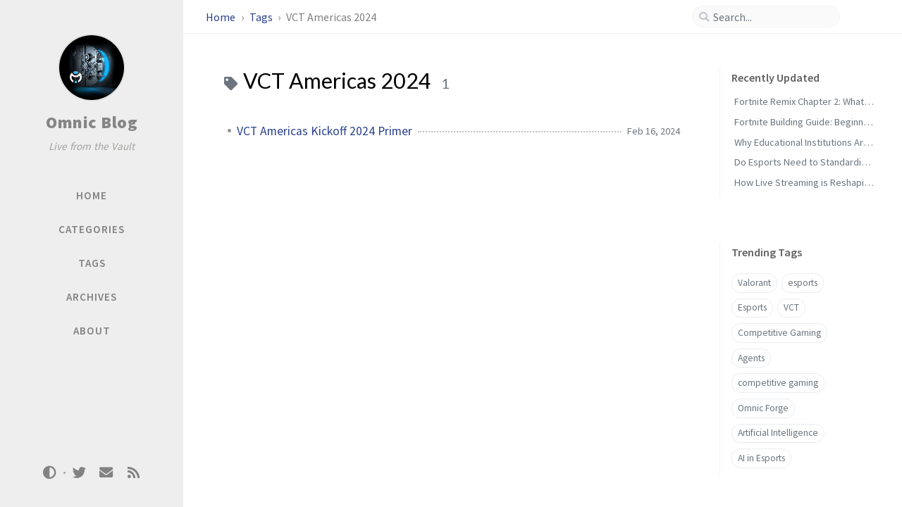

--- FILE ---
content_type: application/javascript; charset=utf-8
request_url: https://blog.omnic.ai/assets/js/dist/misc.min.js
body_size: 1350
content:
/*!
 * Chirpy v5.2.0 (https://github.com/cotes2020/jekyll-theme-chirpy/)
 * © 2019 Cotes Chung
 * MIT Licensed
 */
$(function(){$(window).scroll(()=>{50<$(this).scrollTop()&&"none"===$("#sidebar-trigger").css("display")?$("#back-to-top").fadeIn():$("#back-to-top").fadeOut()}),$("#back-to-top").click(()=>($("body,html").animate({scrollTop:0},800),!1))}),$(function(){$(".mode-toggle").click(e=>{const t=$(e.target);let o=t.prop("tagName")==="button".toUpperCase()?t:t.parent();o.blur(),flipMode()})});const ScrollHelper=function(){const e=$("body"),t="data-topbar-visible",o=$("#topbar-wrapper").outerHeight();let a=0,l=!1,r=!1;return{hideTopbar:()=>e.attr(t,!1),showTopbar:()=>e.attr(t,!0),addScrollUpTask:()=>{a+=1,l=l||!0},popScrollUpTask:()=>--a,hasScrollUpTask:()=>0<a,topbarLocked:()=>!0===l,unlockTopbar:()=>l=!1,getTopbarHeight:()=>o,orientationLocked:()=>!0===r,lockOrientation:()=>r=!0,unLockOrientation:()=>r=!1}}(),LocaleHelper=($(function(){const e=$("#sidebar-trigger"),t=$("#search-trigger"),o=$("#search-cancel"),a=$("#main"),l=$("#topbar-title"),r=$("#search-wrapper"),n=$("#search-result-wrapper"),s=$("#search-results"),i=$("#search-input"),c=$("#search-hints"),d=function(){let e=0;return{block(){e=window.scrollY,$("html,body").scrollTop(0)},release(){$("html,body").scrollTop(e)},getOffset(){return e}}}(),p={on(){e.addClass("unloaded"),l.addClass("unloaded"),t.addClass("unloaded"),r.addClass("d-flex"),o.addClass("loaded")},off(){o.removeClass("loaded"),r.removeClass("d-flex"),e.removeClass("unloaded"),l.removeClass("unloaded"),t.removeClass("unloaded")}},u=function(){let e=!1;return{on(){e||(d.block(),n.removeClass("unloaded"),a.addClass("unloaded"),e=!0)},off(){e&&(s.empty(),c.hasClass("unloaded")&&c.removeClass("unloaded"),n.addClass("unloaded"),a.removeClass("unloaded"),d.release(),i.val(""),e=!1)},isVisible(){return e}}}();function f(){return o.hasClass("loaded")}t.click(function(){p.on(),u.on(),i.focus()}),o.click(function(){p.off(),u.off()}),i.focus(function(){r.addClass("input-focus")}),i.focusout(function(){r.removeClass("input-focus")}),i.on("input",()=>{""===i.val()?f()?c.removeClass("unloaded"):u.off():(u.on(),f()&&c.addClass("unloaded"))})}),$(function(){var e=function(){const e="sidebar-display";let t=!1;const o=$("body");return{toggle(){!1===t?o.attr(e,""):o.removeAttr(e),t=!t}}}();$("#sidebar-trigger").click(e.toggle),$("#mask").click(e.toggle)}),$(function(){$('[data-toggle="tooltip"]').tooltip()}),$(function(){const t=$("#search-input"),o=ScrollHelper.getTopbarHeight();let e,a=0;function l(){0!==$(window).scrollTop()&&(ScrollHelper.lockOrientation(),ScrollHelper.hideTopbar())}screen.orientation?screen.orientation.onchange=()=>{var e=screen.orientation.type;"landscape-primary"!==e&&"landscape-secondary"!==e||l()}:$(window).on("orientationchange",()=>{$(window).width()<$(window).height()&&l()}),$(window).scroll(()=>{e=e||!0}),setInterval(()=>{e&&(!function(){var e=$(this).scrollTop();if(!(Math.abs(a-e)<=o)){if(e>a)ScrollHelper.hideTopbar(),t.is(":focus")&&t.blur();else if(e+$(window).height()<$(document).height()){if(ScrollHelper.hasScrollUpTask())return;ScrollHelper.topbarLocked()?ScrollHelper.unlockTopbar():ScrollHelper.orientationLocked()?ScrollHelper.unLockOrientation():ScrollHelper.showTopbar()}a=e}}(),e=!1)},250)}),$(function(){var t="div.post>h1:first-of-type";const o=$(t),n=$("#topbar-title");if(0!==o.length&&!o.hasClass("dynamic-title")&&!n.is(":hidden")){const s=n.text().trim();let a=o.text().trim(),l=!1,r=0;($("#page-category").length||$("#page-tag").length)&&/\s/.test(a)&&(a=a.replace(/[0-9]/g,"").trim()),o.offset().top<$(window).scrollTop()&&n.text(a);let e=new IntersectionObserver(e=>{var t,o;l?(o=$(window).scrollTop(),t=r<o,r=o,o=e[0],t?0===o.intersectionRatio&&n.text(a):1===o.intersectionRatio&&n.text(s)):l=!0},{rootMargin:"-48px 0px 0px 0px",threshold:[0,1]});e.observe(document.querySelector(t)),n.click(function(){$("body,html").animate({scrollTop:0},800)})}}),function(){const e=$('meta[name="prefer-datetime-locale"]'),t=0<e.length?e.attr("content").toLowerCase():$("html").attr("lang").substr(0,2),o="data-ts",a="data-df";return{locale:()=>t,attrTimestamp:()=>o,attrDateFormat:()=>a,getTimestamp:e=>Number(e.attr(o)),getDateFormat:e=>e.attr(a)}}());$(function(){dayjs.locale(LocaleHelper.locale()),dayjs.extend(window.dayjs_plugin_localizedFormat),$(`[${LocaleHelper.attrTimestamp()}]`).each(function(){const e=dayjs.unix(LocaleHelper.getTimestamp($(this)));var t=e.format(LocaleHelper.getDateFormat($(this))),t=($(this).text(t),$(this).removeAttr(LocaleHelper.attrTimestamp()),$(this).removeAttr(LocaleHelper.attrDateFormat()),$(this).attr("data-toggle"));void 0!==t&&"tooltip"===t&&(t=e.format("llll"),$(this).attr("data-original-title",t))})});